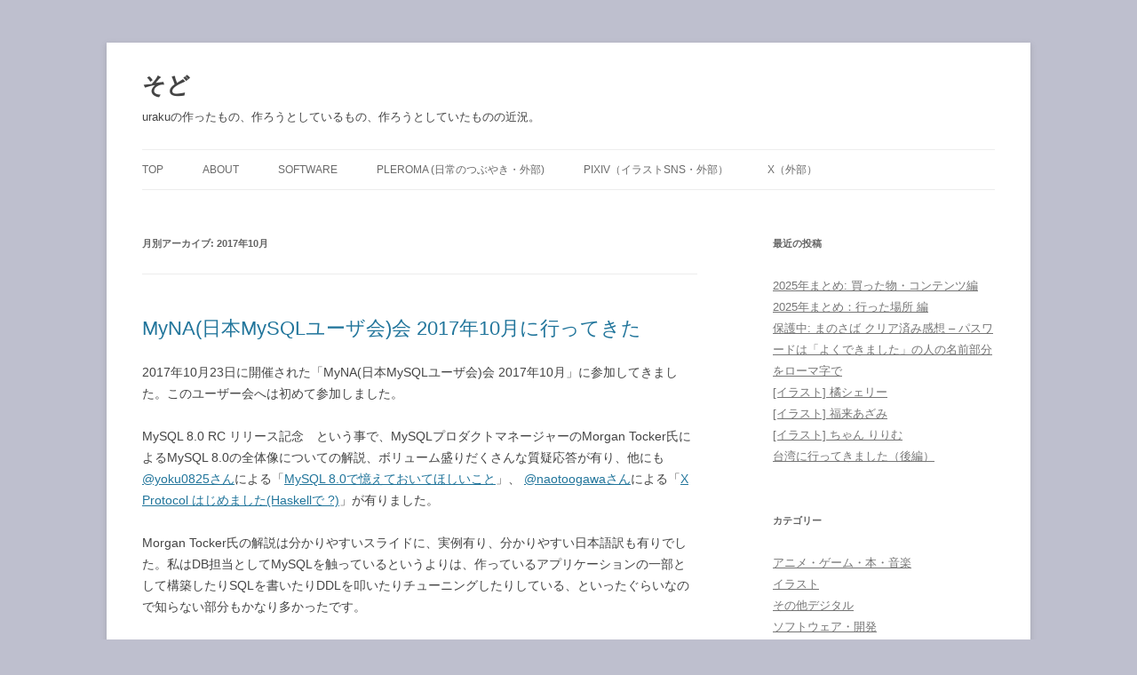

--- FILE ---
content_type: text/html; charset=UTF-8
request_url: https://www.sodo-shed.com/archives/date/2017/10
body_size: 18898
content:
<!DOCTYPE html>
<html lang="ja">
<head>
<meta charset="UTF-8" />
<meta name="viewport" content="width=device-width, initial-scale=1.0" />
<title>10月 | 2017 | そど</title>
<link rel="profile" href="https://gmpg.org/xfn/11" />
<link rel="pingback" href="https://www.sodo-shed.com/xmlrpc.php">
<meta name='robots' content='max-image-preview:large' />
<link rel='dns-prefetch' href='//www.sodo-shed.com' />
<link rel='dns-prefetch' href='//platform-api.sharethis.com' />
<link rel="alternate" type="application/rss+xml" title="そど &raquo; フィード" href="https://www.sodo-shed.com/feed" />
<link rel="alternate" type="application/rss+xml" title="そど &raquo; コメントフィード" href="https://www.sodo-shed.com/comments/feed" />
<style id='wp-img-auto-sizes-contain-inline-css' type='text/css'>
img:is([sizes=auto i],[sizes^="auto," i]){contain-intrinsic-size:3000px 1500px}
/*# sourceURL=wp-img-auto-sizes-contain-inline-css */
</style>
<style id='wp-emoji-styles-inline-css' type='text/css'>

	img.wp-smiley, img.emoji {
		display: inline !important;
		border: none !important;
		box-shadow: none !important;
		height: 1em !important;
		width: 1em !important;
		margin: 0 0.07em !important;
		vertical-align: -0.1em !important;
		background: none !important;
		padding: 0 !important;
	}
/*# sourceURL=wp-emoji-styles-inline-css */
</style>
<link rel='stylesheet' id='wp-block-library-css' href='https://www.sodo-shed.com/wp-includes/css/dist/block-library/style.min.css?ver=6.9' type='text/css' media='all' />
<style id='global-styles-inline-css' type='text/css'>
:root{--wp--preset--aspect-ratio--square: 1;--wp--preset--aspect-ratio--4-3: 4/3;--wp--preset--aspect-ratio--3-4: 3/4;--wp--preset--aspect-ratio--3-2: 3/2;--wp--preset--aspect-ratio--2-3: 2/3;--wp--preset--aspect-ratio--16-9: 16/9;--wp--preset--aspect-ratio--9-16: 9/16;--wp--preset--color--black: #000000;--wp--preset--color--cyan-bluish-gray: #abb8c3;--wp--preset--color--white: #fff;--wp--preset--color--pale-pink: #f78da7;--wp--preset--color--vivid-red: #cf2e2e;--wp--preset--color--luminous-vivid-orange: #ff6900;--wp--preset--color--luminous-vivid-amber: #fcb900;--wp--preset--color--light-green-cyan: #7bdcb5;--wp--preset--color--vivid-green-cyan: #00d084;--wp--preset--color--pale-cyan-blue: #8ed1fc;--wp--preset--color--vivid-cyan-blue: #0693e3;--wp--preset--color--vivid-purple: #9b51e0;--wp--preset--color--blue: #21759b;--wp--preset--color--dark-gray: #444;--wp--preset--color--medium-gray: #9f9f9f;--wp--preset--color--light-gray: #e6e6e6;--wp--preset--gradient--vivid-cyan-blue-to-vivid-purple: linear-gradient(135deg,rgb(6,147,227) 0%,rgb(155,81,224) 100%);--wp--preset--gradient--light-green-cyan-to-vivid-green-cyan: linear-gradient(135deg,rgb(122,220,180) 0%,rgb(0,208,130) 100%);--wp--preset--gradient--luminous-vivid-amber-to-luminous-vivid-orange: linear-gradient(135deg,rgb(252,185,0) 0%,rgb(255,105,0) 100%);--wp--preset--gradient--luminous-vivid-orange-to-vivid-red: linear-gradient(135deg,rgb(255,105,0) 0%,rgb(207,46,46) 100%);--wp--preset--gradient--very-light-gray-to-cyan-bluish-gray: linear-gradient(135deg,rgb(238,238,238) 0%,rgb(169,184,195) 100%);--wp--preset--gradient--cool-to-warm-spectrum: linear-gradient(135deg,rgb(74,234,220) 0%,rgb(151,120,209) 20%,rgb(207,42,186) 40%,rgb(238,44,130) 60%,rgb(251,105,98) 80%,rgb(254,248,76) 100%);--wp--preset--gradient--blush-light-purple: linear-gradient(135deg,rgb(255,206,236) 0%,rgb(152,150,240) 100%);--wp--preset--gradient--blush-bordeaux: linear-gradient(135deg,rgb(254,205,165) 0%,rgb(254,45,45) 50%,rgb(107,0,62) 100%);--wp--preset--gradient--luminous-dusk: linear-gradient(135deg,rgb(255,203,112) 0%,rgb(199,81,192) 50%,rgb(65,88,208) 100%);--wp--preset--gradient--pale-ocean: linear-gradient(135deg,rgb(255,245,203) 0%,rgb(182,227,212) 50%,rgb(51,167,181) 100%);--wp--preset--gradient--electric-grass: linear-gradient(135deg,rgb(202,248,128) 0%,rgb(113,206,126) 100%);--wp--preset--gradient--midnight: linear-gradient(135deg,rgb(2,3,129) 0%,rgb(40,116,252) 100%);--wp--preset--font-size--small: 13px;--wp--preset--font-size--medium: 20px;--wp--preset--font-size--large: 36px;--wp--preset--font-size--x-large: 42px;--wp--preset--spacing--20: 0.44rem;--wp--preset--spacing--30: 0.67rem;--wp--preset--spacing--40: 1rem;--wp--preset--spacing--50: 1.5rem;--wp--preset--spacing--60: 2.25rem;--wp--preset--spacing--70: 3.38rem;--wp--preset--spacing--80: 5.06rem;--wp--preset--shadow--natural: 6px 6px 9px rgba(0, 0, 0, 0.2);--wp--preset--shadow--deep: 12px 12px 50px rgba(0, 0, 0, 0.4);--wp--preset--shadow--sharp: 6px 6px 0px rgba(0, 0, 0, 0.2);--wp--preset--shadow--outlined: 6px 6px 0px -3px rgb(255, 255, 255), 6px 6px rgb(0, 0, 0);--wp--preset--shadow--crisp: 6px 6px 0px rgb(0, 0, 0);}:where(.is-layout-flex){gap: 0.5em;}:where(.is-layout-grid){gap: 0.5em;}body .is-layout-flex{display: flex;}.is-layout-flex{flex-wrap: wrap;align-items: center;}.is-layout-flex > :is(*, div){margin: 0;}body .is-layout-grid{display: grid;}.is-layout-grid > :is(*, div){margin: 0;}:where(.wp-block-columns.is-layout-flex){gap: 2em;}:where(.wp-block-columns.is-layout-grid){gap: 2em;}:where(.wp-block-post-template.is-layout-flex){gap: 1.25em;}:where(.wp-block-post-template.is-layout-grid){gap: 1.25em;}.has-black-color{color: var(--wp--preset--color--black) !important;}.has-cyan-bluish-gray-color{color: var(--wp--preset--color--cyan-bluish-gray) !important;}.has-white-color{color: var(--wp--preset--color--white) !important;}.has-pale-pink-color{color: var(--wp--preset--color--pale-pink) !important;}.has-vivid-red-color{color: var(--wp--preset--color--vivid-red) !important;}.has-luminous-vivid-orange-color{color: var(--wp--preset--color--luminous-vivid-orange) !important;}.has-luminous-vivid-amber-color{color: var(--wp--preset--color--luminous-vivid-amber) !important;}.has-light-green-cyan-color{color: var(--wp--preset--color--light-green-cyan) !important;}.has-vivid-green-cyan-color{color: var(--wp--preset--color--vivid-green-cyan) !important;}.has-pale-cyan-blue-color{color: var(--wp--preset--color--pale-cyan-blue) !important;}.has-vivid-cyan-blue-color{color: var(--wp--preset--color--vivid-cyan-blue) !important;}.has-vivid-purple-color{color: var(--wp--preset--color--vivid-purple) !important;}.has-black-background-color{background-color: var(--wp--preset--color--black) !important;}.has-cyan-bluish-gray-background-color{background-color: var(--wp--preset--color--cyan-bluish-gray) !important;}.has-white-background-color{background-color: var(--wp--preset--color--white) !important;}.has-pale-pink-background-color{background-color: var(--wp--preset--color--pale-pink) !important;}.has-vivid-red-background-color{background-color: var(--wp--preset--color--vivid-red) !important;}.has-luminous-vivid-orange-background-color{background-color: var(--wp--preset--color--luminous-vivid-orange) !important;}.has-luminous-vivid-amber-background-color{background-color: var(--wp--preset--color--luminous-vivid-amber) !important;}.has-light-green-cyan-background-color{background-color: var(--wp--preset--color--light-green-cyan) !important;}.has-vivid-green-cyan-background-color{background-color: var(--wp--preset--color--vivid-green-cyan) !important;}.has-pale-cyan-blue-background-color{background-color: var(--wp--preset--color--pale-cyan-blue) !important;}.has-vivid-cyan-blue-background-color{background-color: var(--wp--preset--color--vivid-cyan-blue) !important;}.has-vivid-purple-background-color{background-color: var(--wp--preset--color--vivid-purple) !important;}.has-black-border-color{border-color: var(--wp--preset--color--black) !important;}.has-cyan-bluish-gray-border-color{border-color: var(--wp--preset--color--cyan-bluish-gray) !important;}.has-white-border-color{border-color: var(--wp--preset--color--white) !important;}.has-pale-pink-border-color{border-color: var(--wp--preset--color--pale-pink) !important;}.has-vivid-red-border-color{border-color: var(--wp--preset--color--vivid-red) !important;}.has-luminous-vivid-orange-border-color{border-color: var(--wp--preset--color--luminous-vivid-orange) !important;}.has-luminous-vivid-amber-border-color{border-color: var(--wp--preset--color--luminous-vivid-amber) !important;}.has-light-green-cyan-border-color{border-color: var(--wp--preset--color--light-green-cyan) !important;}.has-vivid-green-cyan-border-color{border-color: var(--wp--preset--color--vivid-green-cyan) !important;}.has-pale-cyan-blue-border-color{border-color: var(--wp--preset--color--pale-cyan-blue) !important;}.has-vivid-cyan-blue-border-color{border-color: var(--wp--preset--color--vivid-cyan-blue) !important;}.has-vivid-purple-border-color{border-color: var(--wp--preset--color--vivid-purple) !important;}.has-vivid-cyan-blue-to-vivid-purple-gradient-background{background: var(--wp--preset--gradient--vivid-cyan-blue-to-vivid-purple) !important;}.has-light-green-cyan-to-vivid-green-cyan-gradient-background{background: var(--wp--preset--gradient--light-green-cyan-to-vivid-green-cyan) !important;}.has-luminous-vivid-amber-to-luminous-vivid-orange-gradient-background{background: var(--wp--preset--gradient--luminous-vivid-amber-to-luminous-vivid-orange) !important;}.has-luminous-vivid-orange-to-vivid-red-gradient-background{background: var(--wp--preset--gradient--luminous-vivid-orange-to-vivid-red) !important;}.has-very-light-gray-to-cyan-bluish-gray-gradient-background{background: var(--wp--preset--gradient--very-light-gray-to-cyan-bluish-gray) !important;}.has-cool-to-warm-spectrum-gradient-background{background: var(--wp--preset--gradient--cool-to-warm-spectrum) !important;}.has-blush-light-purple-gradient-background{background: var(--wp--preset--gradient--blush-light-purple) !important;}.has-blush-bordeaux-gradient-background{background: var(--wp--preset--gradient--blush-bordeaux) !important;}.has-luminous-dusk-gradient-background{background: var(--wp--preset--gradient--luminous-dusk) !important;}.has-pale-ocean-gradient-background{background: var(--wp--preset--gradient--pale-ocean) !important;}.has-electric-grass-gradient-background{background: var(--wp--preset--gradient--electric-grass) !important;}.has-midnight-gradient-background{background: var(--wp--preset--gradient--midnight) !important;}.has-small-font-size{font-size: var(--wp--preset--font-size--small) !important;}.has-medium-font-size{font-size: var(--wp--preset--font-size--medium) !important;}.has-large-font-size{font-size: var(--wp--preset--font-size--large) !important;}.has-x-large-font-size{font-size: var(--wp--preset--font-size--x-large) !important;}
/*# sourceURL=global-styles-inline-css */
</style>

<style id='classic-theme-styles-inline-css' type='text/css'>
/*! This file is auto-generated */
.wp-block-button__link{color:#fff;background-color:#32373c;border-radius:9999px;box-shadow:none;text-decoration:none;padding:calc(.667em + 2px) calc(1.333em + 2px);font-size:1.125em}.wp-block-file__button{background:#32373c;color:#fff;text-decoration:none}
/*# sourceURL=/wp-includes/css/classic-themes.min.css */
</style>
<link rel='stylesheet' id='fancybox-for-wp-css' href='https://www.sodo-shed.com/wp-content/plugins/fancybox-for-wordpress/assets/css/fancybox.css?ver=1.3.4' type='text/css' media='all' />
<link rel='stylesheet' id='twentytwelve-style-css' href='https://www.sodo-shed.com/wp-content/themes/twentytwelve/style.css?ver=20251202' type='text/css' media='all' />
<link rel='stylesheet' id='twentytwelve-block-style-css' href='https://www.sodo-shed.com/wp-content/themes/twentytwelve/css/blocks.css?ver=20251031' type='text/css' media='all' />
<script type="text/javascript" src="https://www.sodo-shed.com/wp-includes/js/jquery/jquery.min.js?ver=3.7.1" id="jquery-core-js"></script>
<script type="text/javascript" src="https://www.sodo-shed.com/wp-includes/js/jquery/jquery-migrate.min.js?ver=3.4.1" id="jquery-migrate-js"></script>
<script type="text/javascript" src="https://www.sodo-shed.com/wp-content/plugins/fancybox-for-wordpress/assets/js/purify.min.js?ver=1.3.4" id="purify-js"></script>
<script type="text/javascript" src="https://www.sodo-shed.com/wp-content/plugins/fancybox-for-wordpress/assets/js/jquery.fancybox.js?ver=1.3.4" id="fancybox-for-wp-js"></script>
<script type="text/javascript" src="//platform-api.sharethis.com/js/sharethis.js?ver=8.5.3#property=637e35cb11a99d0012452ce6&amp;product=gdpr-compliance-tool-v2&amp;source=simple-share-buttons-adder-wordpress" id="simple-share-buttons-adder-mu-js"></script>
<script type="text/javascript" src="https://www.sodo-shed.com/wp-content/themes/twentytwelve/js/navigation.js?ver=20250303" id="twentytwelve-navigation-js" defer="defer" data-wp-strategy="defer"></script>
<link rel="https://api.w.org/" href="https://www.sodo-shed.com/wp-json/" /><link rel="EditURI" type="application/rsd+xml" title="RSD" href="https://www.sodo-shed.com/xmlrpc.php?rsd" />
<meta name="generator" content="WordPress 6.9" />

<!-- Fancybox for WordPress v3.3.7 -->
<style type="text/css">
	.fancybox-slide--image .fancybox-content{background-color: #222222}div.fancybox-caption{display:none !important;}
	
	img.fancybox-image{border-width:10px;border-color:#222222;border-style:solid;}
	div.fancybox-bg{background-color:rgba(34,34,34,0.7);opacity:1 !important;}div.fancybox-content{border-color:#222222}
	div#fancybox-title{background-color:#222222}
	div.fancybox-content{background-color:#222222}
	div#fancybox-title-inside{color:#cccccc}
	
	
	
	div.fancybox-caption p.caption-title{display:inline-block}
	div.fancybox-caption p.caption-title{font-size:14px}
	div.fancybox-caption p.caption-title{color:#cccccc}
	div.fancybox-caption {color:#cccccc}div.fancybox-caption p.caption-title {background:#fff; width:auto;padding:10px 30px;}div.fancybox-content p.caption-title{color:#cccccc;margin: 0;padding: 5px 0;}body.fancybox-active .fancybox-container .fancybox-stage .fancybox-content .fancybox-close-small{display:block;}
</style><script type="text/javascript">
	jQuery(function () {

		var mobileOnly = false;
		
		if (mobileOnly) {
			return;
		}

		jQuery.fn.getTitle = function () { // Copy the title of every IMG tag and add it to its parent A so that fancybox can show titles
			var arr = jQuery("a[data-fancybox]");jQuery.each(arr, function() {var title = jQuery(this).children("img").attr("title") || '';var figCaptionHtml = jQuery(this).next("figcaption").html() || '';var processedCaption = figCaptionHtml;if (figCaptionHtml.length && typeof DOMPurify === 'function') {processedCaption = DOMPurify.sanitize(figCaptionHtml, {USE_PROFILES: {html: true}});} else if (figCaptionHtml.length) {processedCaption = jQuery("<div>").text(figCaptionHtml).html();}var newTitle = title;if (processedCaption.length) {newTitle = title.length ? title + " " + processedCaption : processedCaption;}if (newTitle.length) {jQuery(this).attr("title", newTitle);}});		}

		// Supported file extensions

				var thumbnails = jQuery("a:has(img)").not(".nolightbox").not('.envira-gallery-link').not('.ngg-simplelightbox').filter(function () {
			return /\.(jpe?g|png|gif|mp4|webp|bmp|pdf)(\?[^/]*)*$/i.test(jQuery(this).attr('href'))
		});
		

		// Add data-type iframe for links that are not images or videos.
		var iframeLinks = jQuery('.fancyboxforwp').filter(function () {
			return !/\.(jpe?g|png|gif|mp4|webp|bmp|pdf)(\?[^/]*)*$/i.test(jQuery(this).attr('href'))
		}).filter(function () {
			return !/vimeo|youtube/i.test(jQuery(this).attr('href'))
		});
		iframeLinks.attr({"data-type": "iframe"}).getTitle();

				// Gallery All
		thumbnails.addClass("fancyboxforwp").attr("data-fancybox", "gallery").getTitle();
		iframeLinks.attr({"data-fancybox": "gallery"}).getTitle();

		// Gallery type NONE
		
		// Call fancybox and apply it on any link with a rel atribute that starts with "fancybox", with the options set on the admin panel
		jQuery("a.fancyboxforwp").fancyboxforwp({
			loop: false,
			smallBtn: true,
			zoomOpacity: "auto",
			animationEffect: "fade",
			animationDuration: 500,
			transitionEffect: "fade",
			transitionDuration: "300",
			overlayShow: true,
			overlayOpacity: "0.7",
			titleShow: true,
			titlePosition: "inside",
			keyboard: true,
			showCloseButton: true,
			arrows: true,
			clickContent:false,
			clickSlide: "close",
			mobile: {
				clickContent: function (current, event) {
					return current.type === "image" ? "toggleControls" : false;
				},
				clickSlide: function (current, event) {
					return current.type === "image" ? "close" : "close";
				},
			},
			wheel: false,
			toolbar: true,
			preventCaptionOverlap: true,
			onInit: function() { },			onDeactivate
	: function() { },		beforeClose: function() { },			afterShow: function(instance) { jQuery( ".fancybox-image" ).on("click", function( ){ ( instance.isScaledDown() ) ? instance.scaleToActual() : instance.scaleToFit() }) },				afterClose: function() { },					caption : function( instance, item ) {var title = "";if("undefined" != typeof jQuery(this).context ){var title = jQuery(this).context.title;} else { var title = ("undefined" != typeof jQuery(this).attr("title")) ? jQuery(this).attr("title") : false;}var caption = jQuery(this).data('caption') || '';if ( item.type === 'image' && title.length ) {caption = (caption.length ? caption + '<br />' : '') + '<p class="caption-title">'+jQuery("<div>").text(title).html()+'</p>' ;}if (typeof DOMPurify === "function" && caption.length) { return DOMPurify.sanitize(caption, {USE_PROFILES: {html: true}}); } else { return jQuery("<div>").text(caption).html(); }},
		afterLoad : function( instance, current ) {var captionContent = current.opts.caption || '';var sanitizedCaptionString = '';if (typeof DOMPurify === 'function' && captionContent.length) {sanitizedCaptionString = DOMPurify.sanitize(captionContent, {USE_PROFILES: {html: true}});} else if (captionContent.length) { sanitizedCaptionString = jQuery("<div>").text(captionContent).html();}if (sanitizedCaptionString.length) { current.$content.append(jQuery('<div class=\"fancybox-custom-caption inside-caption\" style=\" position: absolute;left:0;right:0;color:#000;margin:0 auto;bottom:0;text-align:center;background-color:#222222 \"></div>').html(sanitizedCaptionString)); }},
			})
		;

			})
</script>
<!-- END Fancybox for WordPress -->
<!-- Favicon Rotator -->
<link rel="shortcut icon" href="https://www.sodo-shed.com/wp-content/uploads/2013/07/favicon.ico" />
<!-- End Favicon Rotator -->
	<style type="text/css" id="twentytwelve-header-css">
			.site-header h1 a,
		.site-header h2 {
			color: #444;
		}
		</style>
	<style type="text/css" id="custom-background-css">
body.custom-background { background-color: #bebfce; }
</style>
	</head>

<body class="archive date custom-background wp-embed-responsive wp-theme-twentytwelve single-author">
<div id="page" class="hfeed site">
	<a class="screen-reader-text skip-link" href="#content">コンテンツへスキップ</a>
	<header id="masthead" class="site-header">
		<hgroup>
							<h1 class="site-title"><a href="https://www.sodo-shed.com/" rel="home" >そど</a></h1>
								<h2 class="site-description">urakuの作ったもの、作ろうとしているもの、作ろうとしていたものの近況。</h2>
					</hgroup>

		<nav id="site-navigation" class="main-navigation">
			<button class="menu-toggle">メニュー</button>
			<div class="menu-menu-container"><ul id="menu-menu" class="nav-menu"><li id="menu-item-181" class="menu-item menu-item-type-custom menu-item-object-custom menu-item-181"><a href="/">Top</a></li>
<li id="menu-item-221" class="menu-item menu-item-type-post_type menu-item-object-page menu-item-221"><a href="https://www.sodo-shed.com/about">About</a></li>
<li id="menu-item-151" class="menu-item menu-item-type-post_type menu-item-object-page menu-item-151"><a href="https://www.sodo-shed.com/software">Software</a></li>
<li id="menu-item-14944" class="menu-item menu-item-type-custom menu-item-object-custom menu-item-14944"><a href="https://roma.sodo-shed.com/users/uraku">Pleroma (日常のつぶやき・外部)</a></li>
<li id="menu-item-31" class="menu-item menu-item-type-custom menu-item-object-custom menu-item-31"><a href="http://www.pixiv.net/member.php?id=137450">Pixiv（イラストSNS・外部）</a></li>
<li id="menu-item-41" class="menu-item menu-item-type-custom menu-item-object-custom menu-item-41"><a href="https://twitter.com/lf_ur_">X（外部）</a></li>
</ul></div>		</nav><!-- #site-navigation -->

			</header><!-- #masthead -->

	<div id="main" class="wrapper">

	<section id="primary" class="site-content">
		<div id="content" role="main">

					<header class="archive-header">
				<h1 class="archive-title">
				月別アーカイブ: <span>2017年10月</span>				</h1>
			</header><!-- .archive-header -->

			
	<article id="post-12082" class="post-12082 post type-post status-publish format-standard hentry category-software tag-mysql tag-1343 tag-1341">
				<header class="entry-header">
			
						<h1 class="entry-title">
				<a href="https://www.sodo-shed.com/archives/12082" rel="bookmark">MyNA(日本MySQLユーザ会)会 2017年10月に行ってきた</a>
			</h1>
								</header><!-- .entry-header -->

				<div class="entry-content">
			<p>2017年10月23日に開催された「MyNA(日本MySQLユーザ会)会 2017年10月」に参加してきました。このユーザー会へは初めて参加しました。</p>
<p>MySQL 8.0 RC リリース記念　という事で、MySQLプロダクトマネージャーのMorgan Tocker氏によるMySQL 8.0の全体像についての解説、ボリューム盛りだくさんな質疑応答が有り、他にも<a href="https://twitter.com/yoku0825" target="_blank" rel="nofollow noopener">@yoku0825さん</a>による「<a href="https://www.slideshare.net/yoku0825/mysql-80/1" target="_blank" rel="nofollow noopener">MySQL 8.0で憶えておいてほしいこと</a>」、 <a href="https://twitter.com/naotoogawa" target="_blank" rel="nofollow noopener">@naotoogawaさん</a>による「<a href="https://github.com/naoto-ogawa/h-xproto-mysql/blob/master/doc/xprotocol_haskell_slides.pdf" target="_blank" rel="nofollow noopener">X Protocol はじめました(Haskellで ?)</a>」が有りました。</p>
<p>Morgan Tocker氏の解説は分かりやすいスライドに、実例有り、分かりやすい日本語訳も有りでした。私はDB担当としてMySQLを触っているというよりは、作っているアプリケーションの一部として構築したりSQLを書いたりDDLを叩いたりチューニングしたりしている、といったぐらいなので知らない部分もかなり多かったです。</p>
<p>With句（CTE）、ウィンドウ関数導入、JSON関連対応の強化だけでなく、Unicodeへの対応強化とマルチバイトの高速化（デフォルトがutf8mb4になるだけじゃない）、GISの標準準拠（OpenGIS）の進展、ロックを制御する構文 SKIP LOCKEDなどなど。</p>
<p>MySQLは基本的に新しくなるほど高速化を続けていますが、マルチバイトで高速化しているというのはそれだけでもうメリットが大きそうで嬉しいですね。パフォーマンス面は5.7で主に読み込みが強化されましたが、8.0では書き込みも高速化されているようです。</p>
<p>質疑応答は「sli.do」というサービスを使って質問を募り回答するという形式。他の人の質問に対して投票をする事ができるのが面白く、票を多く集めた質問から聴いていくといった事が出来るのはなかなか新しいです。</p>
<p>質疑応答は本当にボリューミーかつ深い質問も多く、私にはもう分からないレベルの物もちょくちょく有りましたが、刺激的でした。印象に残っているのは「（Oracleの）MySQLへの投資は良い意味で変わっていない」という言葉、OracleをMySQLのアップデート先とも考えておらず、別のユーザー層が有り、それぞれ大切にしていくというようなニュアンスだったと思います。この部分は正直な所ちょっと意外でもありました。</p>
<p>また、どこまでスケールするかという質問では、正直な所分からないが(CPU以上に)IO周りの最適化が大切になってくる、との事でした。intelのOptaneなど、今までのSSDとも少し違う新ジャンルのストレージ技術によってDBの世界もどんどん変わっていくのでしょう。</p>
<p>サポート面では、8年間サポートを続けるために、3つのGAが保守中として残るような感じ？にしているなど、MariaDBとの方針の違いとしての話題も有りました。</p>
<p>各種パラーメータを自動で調整してくれるようになる innodb-dedicated-server は本番環境向きであり、開発環境には向かないというのも個人的にはちょっと意外でした。</p>
<p>他にも本当に様々な話題が有り、オフレコ扱いであるような部分も有り、貴重なお話でした。</p>
<p>「MySQL 8.0で憶えておいてほしいこと」ではおなじみとなった「ハハ=パパ問題」や微妙なデフォルトcollationだけでなく、MySQL 8.0で結構な数の予約語が増えている点での盛り上がりが有りました。&#8221;path&#8221;など、既存のアプリケーションで使ってそうな物も有り、注意点として大きそうです。</p>
<p>MySQL :: MySQL 8.0 Reference Manual :: 9.3 Keywords and Reserved Words<br />
<a href="https://dev.mysql.com/doc/refman/8.0/en/keywords.html">https://dev.mysql.com/doc/refman/8.0/en/keywords.html</a></p>
<p>例えばPHPだと各種フレームワークやライブラリのクエリビルダを使っているとこの辺はカラム名もエスケープしてくれていたりしますが、こういう時に助かるんですね。生のSQLを書いている箇所は見直そうと思います。</p>
<p>XProtcolを実装したセッションでは、名前と存在は知っている程度のXProtcolの中身がどうなっているのか、実際に実装するためにはどのファイルを参照すればいいのか、メタデータの扱い等、これもまたなかなか聴けない話題でした。</p>
<p>プロトコルを実装するためにはやぱりパケットの中身をみたりなど、低レイヤーの知識も必要になってくるのですね。言語によって実装に違いがあったりなどもするようで、罠も多そうな印象でした。</p>
<p>初MyNA会は、私のような雰囲気でDBを保守・チューニングしている人にはレベルが高い部分も多々ありましたが、全体として分かりやすく出来ていて、知らなかった事、ここでしか聴けなかったであろう話盛りだくさんでとても良かったです。既存のまだ残っている5.6を5.7に移行しつつ、MySQL 8.0の良い所活用していきたいです。</p>
<p>ーーーー</p>
<p>また、ここ2か月間、いくつかのジャンルのカンファレンス(セッション)や会に出てみて、どのジャンルでもやっぱり「出来る」人のレベルは普通の人とは全然違うなと改めて感じました。</p>
<p>自分自身は、特に何の高レベルでもなく、Bootstrapを導入してちょっとCSSをカスケードして調整する程度のHTML/CSSであったり、ググりながらJavaScritpでPOST送信・結果取得のような事をしてみたり、PHPでがりがりバックエンドの処理、SQL、バリデーション、DB CRUDを書いたり（でも本格的なオブジェクト指向、ドメイン志向設計には未だ弱い）、LinuxやDBのセットアップ、チューニングだったり（トラブル時の対処は本職のサーバーエンジニアには及ばない）、AWS上の各種ネットワークやRDS、LB、WAFを設定したり、Zabbixでのモニタリングをいじっていたり、どれについても薄いレベルでしか触っていない現状。今後どこに行っても新人レベル（吸収力で言えば新人以下）でしょう。やはり何かしらに絞って掘り下げていく（=環境も変える）べきなのだろうか……。だからと言ってどれにしようかというと。</p>
					</div><!-- .entry-content -->
		
		<footer class="entry-meta">
			カテゴリー: <a href="https://www.sodo-shed.com/archives/category/software" rel="category tag">ソフトウェア・開発</a> | タグ: <a href="https://www.sodo-shed.com/archives/tag/mysql" rel="tag">MySQL</a>、<a href="https://www.sodo-shed.com/archives/tag/%e3%83%a6%e3%83%bc%e3%82%b6%e3%83%bc%e4%bc%9a" rel="tag">ユーザー会</a>、<a href="https://www.sodo-shed.com/archives/tag/%e6%84%9f%e6%83%b3" rel="tag">感想</a> | 投稿日: <a href="https://www.sodo-shed.com/archives/12082" title="20:22" rel="bookmark"><time class="entry-date" datetime="2017-10-29T20:22:01+09:00">2017年10月29日</time></a> | <span class="by-author">投稿者: <span class="author vcard"><a class="url fn n" href="https://www.sodo-shed.com/archives/author/uraku" title="uraku の投稿をすべて表示" rel="author">uraku</a></span></span>								</footer><!-- .entry-meta -->
	</article><!-- #post -->

	<article id="post-12075" class="post-12075 post type-post status-publish format-standard hentry category-software tag-php tag-web tag-1342 tag-1341">
				<header class="entry-header">
			
						<h1 class="entry-title">
				<a href="https://www.sodo-shed.com/archives/12075" rel="bookmark">PHPカンファレンス2017に行ってきた</a>
			</h1>
								</header><!-- .entry-header -->

				<div class="entry-content">
			<p>2017年10月8日に大田区産業プラザPIO 日本PHPユーザ会によるPHPカンファレンス2017に参加してきました。このカンファレンスは数年ほど一般参加させていただいております。</p>
<p>今回は某ライブのDay2公演と日程が被っており、前日にDay1公演だけ観てくるつもりだったのですが、体調を盛大に崩し参加できず……。この日もまだ病んだ状態でした。</p>
<p>行く途中でmeijiの「速攻元気」というゼリー飲料を買って飲んだのですが、これ、成分的にはカフェインの無いエナドリなんじゃないの？という代物で、カロリーは控えめ。病んでいる時にはなかなか効果があるんじゃないかと思います。</p>
<p>※以下登壇者名について敬称略</p>
<p>基調講演は見られなかったのですが、今回は「チャレンジ」がテーマのようです。パンフレットの表紙にも「challenge!」と書かれています。今回はDocker関連のカンファレンスが3つも有りました。私は「開発環境をDockerにしてみませんか？ necomori LLC 高橋邦彦(kunit)」を拝聴しました。</p>
<p>開発者間で統一する為の開発環境というと最近はVagrantが一般的ですが、Dockerにしてみるのもいいのでは？という話題でした。vagrant+ansibleの環境は意外と壊れる問題、バージョン間の差異が出やすいなどが理由でした。Dockerの基本的な事からの説明、設定ファイルそれぞれの意味などが丁寧に説明されました。私は実際にDockerを使った事は1度もないため、docker-composeなどワードとしては知っているが具体的にどういう物なのか知らないレベルの人に助かるセッションでした。Docker上のポートと親ホストではポートが変換される事など知らない事も有りました。</p>
<p>他にはレガシーシステムをどう今時に近いものへ持って行くか、という話題も多かった気がします。「PHP Version UpとAWSへの移行　グリー株式会社 吉本 将宣」では、アプリケーション間のRequireすらあるような闇の深い環境をどう改善していったかという話でした。</p>
<p>レガシーと言ってもどこかで意を決してやらなければいけない。始めた後は少人数によるプロトタイピング、先に共通コードの完成を目指す、そこでの問題の先取り、開発環境の統一など、やる事をやっていき、「PDCAを普通に回した」「円滑なコミュニケーション」と言った説明からも有るように、体制・計画としてしっかりやって行く事が大事なのだなと思いました。</p>
<p>セッションとしては「それらに取り組み移行が出来た事が組織としての財産になった」「お互いのシステムへの相互理解、組織を越えたチームワークが得られた」というニュアンスのまとめになっており、それらが出来れば組織としても参加した個人としても強いだろうなという印象でした。</p>
<p>「運用、追加開発しづらいPHPアプリケーションに未来を与える方法 　株式会社VOYAGE GROUP リードエンジニア 田中 改」では、実際に移行をするうえでどんなテクニックが用いられたか踏み込んだ話も有りました。モニタリングを入れる事でアプリケーションの改善点がわかる、AWSのALBを使ったパスベースルーティングを用いる事で、実装が終わった新ロジックから切り替えて行く事が出来るなどのお話が有りました。</p>
<p>AWSのALBは私自身も業務上活用していますが、アプリケーションの改修・移行に用いるというのは初めて聞く用法で面白かったです。アプリケーション全体を切り替えないので徐々に切り替えが行える、問題があった時は切り戻しが楽というのは有効度が高そうです。ただしセッション管理には気を付ける必要があります。</p>
<p>最後のライトニングトークも毎回面白いですが、@MiracleTShirt09による「MDD（筋肉駆動開発」では、強いプログラマになる為に必要なのは筋肉であったことが判明したり、他にもユーザー対応を行う上での取り組み、カンファレンスを主宰する側の取り組みの話（ライブ感が凄い）、APIを設計するうえでSwaggerを活用する事でドキュメントとソースの乖離を防ぐ仕組み、イケていないテストデータの話、初めて聞いた「Google Cloud Spanner」の話（既存のRDBとの互換性は無いけどAuroraよりもスケールするRDB(NoNoSQL)みたいな感じなのかな）、PECL拡張を登録するまでの話（WindowsバイナリはPECL側が自動でビルドしてくれていた！）など、今回もなかなか知らない、聴く機会のない内容が多く興味深かったです。</p>
<p>今回はどこかで困っている、辛い、レガシーであるといった部分に「そこで困っているよねぇ」と同意できる話題と、それに対する取り組みの話がちょくちょく有って、そういう意味でも「challenge!」だったんだろうなぁという印象のPHPカンファレンス2017でした。どんなに有名な所でもPHPのバージョンは古かったり、辛い部分が有ったりするのは共通で、そこをどう解決して行けたか、しようとしたかという話はなかなか参考になりました。</p>
<p>今回は懇親会も初めて参加したのですが、懇親会LTもなかなか面白かったです。病み上がりに長丁場だったので途中で抜けましたが、もし次が有ればもっといろんな人に話しかけられたらなぁと、思ったり思わなかったり。</p>
					</div><!-- .entry-content -->
		
		<footer class="entry-meta">
			カテゴリー: <a href="https://www.sodo-shed.com/archives/category/software" rel="category tag">ソフトウェア・開発</a> | タグ: <a href="https://www.sodo-shed.com/archives/tag/php" rel="tag">PHP</a>、<a href="https://www.sodo-shed.com/archives/tag/web" rel="tag">Web</a>、<a href="https://www.sodo-shed.com/archives/tag/%e3%82%ab%e3%83%b3%e3%83%95%e3%82%a1%e3%83%ac%e3%83%b3%e3%82%b9" rel="tag">カンファレンス</a>、<a href="https://www.sodo-shed.com/archives/tag/%e6%84%9f%e6%83%b3" rel="tag">感想</a> | 投稿日: <a href="https://www.sodo-shed.com/archives/12075" title="19:32" rel="bookmark"><time class="entry-date" datetime="2017-10-29T19:32:39+09:00">2017年10月29日</time></a> | <span class="by-author">投稿者: <span class="author vcard"><a class="url fn n" href="https://www.sodo-shed.com/archives/author/uraku" title="uraku の投稿をすべて表示" rel="author">uraku</a></span></span>								</footer><!-- .entry-meta -->
	</article><!-- #post -->

	<article id="post-12068" class="post-12068 post type-post status-publish format-standard hentry category-software tag-html5 tag-web tag-1342 tag-1341">
				<header class="entry-header">
			
						<h1 class="entry-title">
				<a href="https://www.sodo-shed.com/archives/12068" rel="bookmark">HTML5カンファレンス2017に行ってきた</a>
			</h1>
								</header><!-- .entry-header -->

				<div class="entry-content">
			<p>2017年9月24日に東京電機大学で開催されました。Webフロントエンドのカンファレンスは初めての参加でしたが、フロントエンド以外の技術についても多く、Webに関するかなり総合的なカンファレンスでした。</p>
<p>※以下登壇者名について敬称略</p>
<p>基調講演ではインターネット、World Wide Webの現状、Route DNSの運用、基盤のオペレーションをしている人々、インターネットしての未来がどうなっていくのかといった話が有りました。「サービスを提供するされる以上の『インターネット』の本来の有り方」についての話題ですね。最近はいかに(商業的な)サービスを提供するかのような話が多いですが、こういった話を聴ける場というのは中々少ない現状ですのでなかなか良かったです。</p>
<p>セッションの話題として多く感じたのは「Web RTC」。私は「実践 WebRTC ～最新事例と開発ノウハウの紹介～ 仲 裕介 NTTコミュニケーションズ」を拝聴しました。</p>
<p>Web上を介して例えばSkypeのようなビデオチャットなどが実現できるような技術ですが、Web RTCがメインではないセッションでも取り上げられていたりなど、盛り上がりを感じました。新仕様の常としてWebブラウザごとに仕様が違うだけでなく、ユーザーごとのネットワークの様々な構成・スイッチやルータの設定、カメラの機種の違いまで考慮しないといけない世界と、越えなければいけないハードルは多そうです。</p>
<p>Web RTC導入の為に「ある程度」は楽になるマネージドサービスなどは提供されているようですが、それでも問い合わせがあったら調査・対応のような地道な努力が必要なようです。パケットをキャプチャして調べるスキルが求めらる世界です。</p>
<p>また、ブラウザ上で3Dグラフィックスを実現するWebGLのセッション「WebGLの今とこれから ~今のWeb開発でつかうからこそ知っておきたい周辺技術~　石井 翔 東京理科大学」では、ハードウェアの寄りの話も有りました。</p>
<p>Webの話でありながらJPEGを展開してVRAMに載った時のサイズの大小であったり、テクスチャ圧縮の話題が出てくるのが「3D」の世界である事を感じさせます。WebGLは1.0ならかなりサポートが進んでおり、ゲーム以外でも活用が進んでいるとの事です。</p>
<p>他にも、Angularのセッション「これからはじめるAngular laco 株式会社Kaizen Platform」ではこれからAngularを学ぶためには「angular.ioを見る」「ベストプラクティスな構成になっているAngular CLIを使う」と言った事が紹介されていたり、CSSのセッションなどがあったり、幅広い内容でした。</p>
<p>今回初めて参加して、もっとフロントエンド一辺倒なカンファレンスなのかと思っていたけど、インフラ面や社会情勢、ビジネス面まで、Webってそこだけで出来ていないよねという広い内容が有って、バックエンド・インフラもやる身としても結構面白いカンファレンスでした。</p>
					</div><!-- .entry-content -->
		
		<footer class="entry-meta">
			カテゴリー: <a href="https://www.sodo-shed.com/archives/category/software" rel="category tag">ソフトウェア・開発</a> | タグ: <a href="https://www.sodo-shed.com/archives/tag/html5" rel="tag">HTML5</a>、<a href="https://www.sodo-shed.com/archives/tag/web" rel="tag">Web</a>、<a href="https://www.sodo-shed.com/archives/tag/%e3%82%ab%e3%83%b3%e3%83%95%e3%82%a1%e3%83%ac%e3%83%b3%e3%82%b9" rel="tag">カンファレンス</a>、<a href="https://www.sodo-shed.com/archives/tag/%e6%84%9f%e6%83%b3" rel="tag">感想</a> | 投稿日: <a href="https://www.sodo-shed.com/archives/12068" title="18:53" rel="bookmark"><time class="entry-date" datetime="2017-10-29T18:53:21+09:00">2017年10月29日</time></a> | <span class="by-author">投稿者: <span class="author vcard"><a class="url fn n" href="https://www.sodo-shed.com/archives/author/uraku" title="uraku の投稿をすべて表示" rel="author">uraku</a></span></span>								</footer><!-- .entry-meta -->
	</article><!-- #post -->
			<nav id="nav-below" class="navigation">
				<h3 class="assistive-text">投稿ナビゲーション</h3>
									<div class="nav-previous"><a href="https://www.sodo-shed.com/archives/date/2017/10/page/2" ><span class="meta-nav">&larr;</span> 過去の投稿</a></div>
				
							</nav><!-- .navigation -->
			
		
		</div><!-- #content -->
	</section><!-- #primary -->


			<div id="secondary" class="widget-area" role="complementary">
			
		<aside id="recent-posts-2" class="widget widget_recent_entries">
		<h3 class="widget-title">最近の投稿</h3>
		<ul>
											<li>
					<a href="https://www.sodo-shed.com/archives/16032">2025年まとめ: 買った物・コンテンツ編</a>
									</li>
											<li>
					<a href="https://www.sodo-shed.com/archives/15966">2025年まとめ：行った場所 編</a>
									</li>
											<li>
					<a href="https://www.sodo-shed.com/archives/15891">保護中: まのさば クリア済み感想 &#8211; パスワードは「よくできました」の人の名前部分をローマ字で</a>
									</li>
											<li>
					<a href="https://www.sodo-shed.com/archives/15885">[イラスト] 橘シェリー</a>
									</li>
											<li>
					<a href="https://www.sodo-shed.com/archives/15877">[イラスト] 福来あざみ</a>
									</li>
											<li>
					<a href="https://www.sodo-shed.com/archives/15866">[イラスト] ちゃん りりむ</a>
									</li>
											<li>
					<a href="https://www.sodo-shed.com/archives/15788">台湾に行ってきました（後編）</a>
									</li>
					</ul>

		</aside><aside id="categories-2" class="widget widget_categories"><h3 class="widget-title">カテゴリー</h3>
			<ul>
					<li class="cat-item cat-item-1221"><a href="https://www.sodo-shed.com/archives/category/%e3%82%a2%e3%83%8b%e3%83%a1%e3%83%bc%e3%82%b7%e3%83%a7%e3%83%b3">アニメ・ゲーム・本・音楽</a>
</li>
	<li class="cat-item cat-item-21"><a href="https://www.sodo-shed.com/archives/category/illustration">イラスト</a>
</li>
	<li class="cat-item cat-item-451"><a href="https://www.sodo-shed.com/archives/category/digital">その他デジタル</a>
</li>
	<li class="cat-item cat-item-31"><a href="https://www.sodo-shed.com/archives/category/software">ソフトウェア・開発</a>
</li>
	<li class="cat-item cat-item-41"><a href="https://www.sodo-shed.com/archives/category/picture">写真</a>
</li>
	<li class="cat-item cat-item-1"><a href="https://www.sodo-shed.com/archives/category/%e6%9c%aa%e5%88%86%e9%a1%9e">未分類</a>
</li>
			</ul>

			</aside><aside id="archives-2" class="widget widget_archive"><h3 class="widget-title">アーカイブ</h3>		<label class="screen-reader-text" for="archives-dropdown-2">アーカイブ</label>
		<select id="archives-dropdown-2" name="archive-dropdown">
			
			<option value="">月を選択</option>
				<option value='https://www.sodo-shed.com/archives/date/2025/12'> 2025年12月 </option>
	<option value='https://www.sodo-shed.com/archives/date/2025/11'> 2025年11月 </option>
	<option value='https://www.sodo-shed.com/archives/date/2025/10'> 2025年10月 </option>
	<option value='https://www.sodo-shed.com/archives/date/2025/08'> 2025年8月 </option>
	<option value='https://www.sodo-shed.com/archives/date/2025/07'> 2025年7月 </option>
	<option value='https://www.sodo-shed.com/archives/date/2025/05'> 2025年5月 </option>
	<option value='https://www.sodo-shed.com/archives/date/2024/12'> 2024年12月 </option>
	<option value='https://www.sodo-shed.com/archives/date/2024/09'> 2024年9月 </option>
	<option value='https://www.sodo-shed.com/archives/date/2024/08'> 2024年8月 </option>
	<option value='https://www.sodo-shed.com/archives/date/2024/07'> 2024年7月 </option>
	<option value='https://www.sodo-shed.com/archives/date/2024/03'> 2024年3月 </option>
	<option value='https://www.sodo-shed.com/archives/date/2024/01'> 2024年1月 </option>
	<option value='https://www.sodo-shed.com/archives/date/2023/12'> 2023年12月 </option>
	<option value='https://www.sodo-shed.com/archives/date/2023/08'> 2023年8月 </option>
	<option value='https://www.sodo-shed.com/archives/date/2023/07'> 2023年7月 </option>
	<option value='https://www.sodo-shed.com/archives/date/2023/05'> 2023年5月 </option>
	<option value='https://www.sodo-shed.com/archives/date/2023/03'> 2023年3月 </option>
	<option value='https://www.sodo-shed.com/archives/date/2023/02'> 2023年2月 </option>
	<option value='https://www.sodo-shed.com/archives/date/2022/12'> 2022年12月 </option>
	<option value='https://www.sodo-shed.com/archives/date/2022/11'> 2022年11月 </option>
	<option value='https://www.sodo-shed.com/archives/date/2022/09'> 2022年9月 </option>
	<option value='https://www.sodo-shed.com/archives/date/2022/08'> 2022年8月 </option>
	<option value='https://www.sodo-shed.com/archives/date/2022/07'> 2022年7月 </option>
	<option value='https://www.sodo-shed.com/archives/date/2022/06'> 2022年6月 </option>
	<option value='https://www.sodo-shed.com/archives/date/2022/03'> 2022年3月 </option>
	<option value='https://www.sodo-shed.com/archives/date/2022/02'> 2022年2月 </option>
	<option value='https://www.sodo-shed.com/archives/date/2021/12'> 2021年12月 </option>
	<option value='https://www.sodo-shed.com/archives/date/2021/10'> 2021年10月 </option>
	<option value='https://www.sodo-shed.com/archives/date/2021/06'> 2021年6月 </option>
	<option value='https://www.sodo-shed.com/archives/date/2021/05'> 2021年5月 </option>
	<option value='https://www.sodo-shed.com/archives/date/2020/12'> 2020年12月 </option>
	<option value='https://www.sodo-shed.com/archives/date/2020/11'> 2020年11月 </option>
	<option value='https://www.sodo-shed.com/archives/date/2020/07'> 2020年7月 </option>
	<option value='https://www.sodo-shed.com/archives/date/2020/05'> 2020年5月 </option>
	<option value='https://www.sodo-shed.com/archives/date/2020/03'> 2020年3月 </option>
	<option value='https://www.sodo-shed.com/archives/date/2020/01'> 2020年1月 </option>
	<option value='https://www.sodo-shed.com/archives/date/2019/11'> 2019年11月 </option>
	<option value='https://www.sodo-shed.com/archives/date/2019/10'> 2019年10月 </option>
	<option value='https://www.sodo-shed.com/archives/date/2019/09'> 2019年9月 </option>
	<option value='https://www.sodo-shed.com/archives/date/2019/08'> 2019年8月 </option>
	<option value='https://www.sodo-shed.com/archives/date/2019/07'> 2019年7月 </option>
	<option value='https://www.sodo-shed.com/archives/date/2019/06'> 2019年6月 </option>
	<option value='https://www.sodo-shed.com/archives/date/2019/05'> 2019年5月 </option>
	<option value='https://www.sodo-shed.com/archives/date/2019/04'> 2019年4月 </option>
	<option value='https://www.sodo-shed.com/archives/date/2019/03'> 2019年3月 </option>
	<option value='https://www.sodo-shed.com/archives/date/2019/01'> 2019年1月 </option>
	<option value='https://www.sodo-shed.com/archives/date/2018/12'> 2018年12月 </option>
	<option value='https://www.sodo-shed.com/archives/date/2018/10'> 2018年10月 </option>
	<option value='https://www.sodo-shed.com/archives/date/2018/09'> 2018年9月 </option>
	<option value='https://www.sodo-shed.com/archives/date/2018/08'> 2018年8月 </option>
	<option value='https://www.sodo-shed.com/archives/date/2018/07'> 2018年7月 </option>
	<option value='https://www.sodo-shed.com/archives/date/2018/06'> 2018年6月 </option>
	<option value='https://www.sodo-shed.com/archives/date/2018/05'> 2018年5月 </option>
	<option value='https://www.sodo-shed.com/archives/date/2018/04'> 2018年4月 </option>
	<option value='https://www.sodo-shed.com/archives/date/2018/03'> 2018年3月 </option>
	<option value='https://www.sodo-shed.com/archives/date/2018/01'> 2018年1月 </option>
	<option value='https://www.sodo-shed.com/archives/date/2017/12'> 2017年12月 </option>
	<option value='https://www.sodo-shed.com/archives/date/2017/11'> 2017年11月 </option>
	<option value='https://www.sodo-shed.com/archives/date/2017/10' selected='selected'> 2017年10月 </option>
	<option value='https://www.sodo-shed.com/archives/date/2017/09'> 2017年9月 </option>
	<option value='https://www.sodo-shed.com/archives/date/2017/08'> 2017年8月 </option>
	<option value='https://www.sodo-shed.com/archives/date/2017/07'> 2017年7月 </option>
	<option value='https://www.sodo-shed.com/archives/date/2017/05'> 2017年5月 </option>
	<option value='https://www.sodo-shed.com/archives/date/2017/03'> 2017年3月 </option>
	<option value='https://www.sodo-shed.com/archives/date/2016/12'> 2016年12月 </option>
	<option value='https://www.sodo-shed.com/archives/date/2016/10'> 2016年10月 </option>
	<option value='https://www.sodo-shed.com/archives/date/2016/08'> 2016年8月 </option>
	<option value='https://www.sodo-shed.com/archives/date/2016/07'> 2016年7月 </option>
	<option value='https://www.sodo-shed.com/archives/date/2016/06'> 2016年6月 </option>
	<option value='https://www.sodo-shed.com/archives/date/2016/05'> 2016年5月 </option>
	<option value='https://www.sodo-shed.com/archives/date/2016/03'> 2016年3月 </option>
	<option value='https://www.sodo-shed.com/archives/date/2016/02'> 2016年2月 </option>
	<option value='https://www.sodo-shed.com/archives/date/2016/01'> 2016年1月 </option>
	<option value='https://www.sodo-shed.com/archives/date/2015/11'> 2015年11月 </option>
	<option value='https://www.sodo-shed.com/archives/date/2015/10'> 2015年10月 </option>
	<option value='https://www.sodo-shed.com/archives/date/2015/07'> 2015年7月 </option>
	<option value='https://www.sodo-shed.com/archives/date/2015/05'> 2015年5月 </option>
	<option value='https://www.sodo-shed.com/archives/date/2015/01'> 2015年1月 </option>
	<option value='https://www.sodo-shed.com/archives/date/2014/11'> 2014年11月 </option>
	<option value='https://www.sodo-shed.com/archives/date/2014/10'> 2014年10月 </option>
	<option value='https://www.sodo-shed.com/archives/date/2014/09'> 2014年9月 </option>
	<option value='https://www.sodo-shed.com/archives/date/2014/08'> 2014年8月 </option>
	<option value='https://www.sodo-shed.com/archives/date/2014/05'> 2014年5月 </option>
	<option value='https://www.sodo-shed.com/archives/date/2014/04'> 2014年4月 </option>
	<option value='https://www.sodo-shed.com/archives/date/2014/03'> 2014年3月 </option>
	<option value='https://www.sodo-shed.com/archives/date/2014/02'> 2014年2月 </option>
	<option value='https://www.sodo-shed.com/archives/date/2014/01'> 2014年1月 </option>
	<option value='https://www.sodo-shed.com/archives/date/2013/12'> 2013年12月 </option>
	<option value='https://www.sodo-shed.com/archives/date/2013/11'> 2013年11月 </option>
	<option value='https://www.sodo-shed.com/archives/date/2013/10'> 2013年10月 </option>
	<option value='https://www.sodo-shed.com/archives/date/2013/09'> 2013年9月 </option>
	<option value='https://www.sodo-shed.com/archives/date/2013/08'> 2013年8月 </option>
	<option value='https://www.sodo-shed.com/archives/date/2013/07'> 2013年7月 </option>
	<option value='https://www.sodo-shed.com/archives/date/2013/06'> 2013年6月 </option>
	<option value='https://www.sodo-shed.com/archives/date/2013/05'> 2013年5月 </option>
	<option value='https://www.sodo-shed.com/archives/date/2013/03'> 2013年3月 </option>
	<option value='https://www.sodo-shed.com/archives/date/2013/02'> 2013年2月 </option>
	<option value='https://www.sodo-shed.com/archives/date/2013/01'> 2013年1月 </option>
	<option value='https://www.sodo-shed.com/archives/date/2012/12'> 2012年12月 </option>
	<option value='https://www.sodo-shed.com/archives/date/2012/11'> 2012年11月 </option>
	<option value='https://www.sodo-shed.com/archives/date/2012/09'> 2012年9月 </option>
	<option value='https://www.sodo-shed.com/archives/date/2012/07'> 2012年7月 </option>

		</select>

			<script type="text/javascript">
/* <![CDATA[ */

( ( dropdownId ) => {
	const dropdown = document.getElementById( dropdownId );
	function onSelectChange() {
		setTimeout( () => {
			if ( 'escape' === dropdown.dataset.lastkey ) {
				return;
			}
			if ( dropdown.value ) {
				document.location.href = dropdown.value;
			}
		}, 250 );
	}
	function onKeyUp( event ) {
		if ( 'Escape' === event.key ) {
			dropdown.dataset.lastkey = 'escape';
		} else {
			delete dropdown.dataset.lastkey;
		}
	}
	function onClick() {
		delete dropdown.dataset.lastkey;
	}
	dropdown.addEventListener( 'keyup', onKeyUp );
	dropdown.addEventListener( 'click', onClick );
	dropdown.addEventListener( 'change', onSelectChange );
})( "archives-dropdown-2" );

//# sourceURL=WP_Widget_Archives%3A%3Awidget
/* ]]> */
</script>
</aside><aside id="tag_cloud-2" class="widget widget_tag_cloud"><h3 class="widget-title">タグ</h3><div class="tagcloud"><ul class='wp-tag-cloud' role='list'>
	<li><a href="https://www.sodo-shed.com/archives/tag/netframework" class="tag-cloud-link tag-link-141 tag-link-position-1" style="font-size: 11.08pt;" aria-label=".netFramework (4個の項目)">.netFramework</a></li>
	<li><a href="https://www.sodo-shed.com/archives/tag/android" class="tag-cloud-link tag-link-351 tag-link-position-2" style="font-size: 13.18pt;" aria-label="Android (6個の項目)">Android</a></li>
	<li><a href="https://www.sodo-shed.com/archives/tag/asc" class="tag-cloud-link tag-link-231 tag-link-position-3" style="font-size: 8pt;" aria-label="ASC (2個の項目)">ASC</a></li>
	<li><a href="https://www.sodo-shed.com/archives/tag/aws" class="tag-cloud-link tag-link-1332 tag-link-position-4" style="font-size: 12.2pt;" aria-label="AWS (5個の項目)">AWS</a></li>
	<li><a href="https://www.sodo-shed.com/archives/tag/c" class="tag-cloud-link tag-link-151 tag-link-position-5" style="font-size: 11.08pt;" aria-label="C# (4個の項目)">C#</a></li>
	<li><a href="https://www.sodo-shed.com/archives/tag/centos" class="tag-cloud-link tag-link-1354 tag-link-position-6" style="font-size: 9.68pt;" aria-label="CentOS (3個の項目)">CentOS</a></li>
	<li><a href="https://www.sodo-shed.com/archives/tag/codeigniter" class="tag-cloud-link tag-link-1161 tag-link-position-7" style="font-size: 16.82pt;" aria-label="CodeIgniter (12個の項目)">CodeIgniter</a></li>
	<li><a href="https://www.sodo-shed.com/archives/tag/htc-j-one" class="tag-cloud-link tag-link-731 tag-link-position-8" style="font-size: 8pt;" aria-label="HTC J One (2個の項目)">HTC J One</a></li>
	<li><a href="https://www.sodo-shed.com/archives/tag/java" class="tag-cloud-link tag-link-361 tag-link-position-9" style="font-size: 12.2pt;" aria-label="Java (5個の項目)">Java</a></li>
	<li><a href="https://www.sodo-shed.com/archives/tag/linux" class="tag-cloud-link tag-link-1353 tag-link-position-10" style="font-size: 14.58pt;" aria-label="Linux (8個の項目)">Linux</a></li>
	<li><a href="https://www.sodo-shed.com/archives/tag/microsoft-flight-simulator" class="tag-cloud-link tag-link-1432 tag-link-position-11" style="font-size: 11.08pt;" aria-label="Microsoft Flight Simulator (4個の項目)">Microsoft Flight Simulator</a></li>
	<li><a href="https://www.sodo-shed.com/archives/tag/mysql" class="tag-cloud-link tag-link-1331 tag-link-position-12" style="font-size: 14.58pt;" aria-label="MySQL (8個の項目)">MySQL</a></li>
	<li><a href="https://www.sodo-shed.com/archives/tag/oculus-quest" class="tag-cloud-link tag-link-1419 tag-link-position-13" style="font-size: 9.68pt;" aria-label="Oculus Quest (3個の項目)">Oculus Quest</a></li>
	<li><a href="https://www.sodo-shed.com/archives/tag/php" class="tag-cloud-link tag-link-1151 tag-link-position-14" style="font-size: 22pt;" aria-label="PHP (29個の項目)">PHP</a></li>
	<li><a href="https://www.sodo-shed.com/archives/tag/postgresql" class="tag-cloud-link tag-link-1361 tag-link-position-15" style="font-size: 9.68pt;" aria-label="PostgreSQL (3個の項目)">PostgreSQL</a></li>
	<li><a href="https://www.sodo-shed.com/archives/tag/sstoebook" class="tag-cloud-link tag-link-221 tag-link-position-16" style="font-size: 8pt;" aria-label="SStoEbook (2個の項目)">SStoEbook</a></li>
	<li><a href="https://www.sodo-shed.com/archives/tag/symfony" class="tag-cloud-link tag-link-1387 tag-link-position-17" style="font-size: 14.58pt;" aria-label="Symfony (8個の項目)">Symfony</a></li>
	<li><a href="https://www.sodo-shed.com/archives/tag/symfony-4" class="tag-cloud-link tag-link-1397 tag-link-position-18" style="font-size: 13.18pt;" aria-label="Symfony 4 (6個の項目)">Symfony 4</a></li>
	<li><a href="https://www.sodo-shed.com/archives/tag/twitter" class="tag-cloud-link tag-link-371 tag-link-position-19" style="font-size: 11.08pt;" aria-label="twitter (4個の項目)">twitter</a></li>
	<li><a href="https://www.sodo-shed.com/archives/tag/vrchat" class="tag-cloud-link tag-link-1420 tag-link-position-20" style="font-size: 9.68pt;" aria-label="VRChat (3個の項目)">VRChat</a></li>
	<li><a href="https://www.sodo-shed.com/archives/tag/web" class="tag-cloud-link tag-link-1321 tag-link-position-21" style="font-size: 9.68pt;" aria-label="Web (3個の項目)">Web</a></li>
	<li><a href="https://www.sodo-shed.com/archives/tag/windows" class="tag-cloud-link tag-link-121 tag-link-position-22" style="font-size: 16.82pt;" aria-label="Windows (12個の項目)">Windows</a></li>
	<li><a href="https://www.sodo-shed.com/archives/tag/windows10" class="tag-cloud-link tag-link-1181 tag-link-position-23" style="font-size: 12.2pt;" aria-label="Windows10 (5個の項目)">Windows10</a></li>
	<li><a href="https://www.sodo-shed.com/archives/tag/wordpress" class="tag-cloud-link tag-link-791 tag-link-position-24" style="font-size: 12.2pt;" aria-label="WordPress (5個の項目)">WordPress</a></li>
	<li><a href="https://www.sodo-shed.com/archives/tag/zabbix" class="tag-cloud-link tag-link-1291 tag-link-position-25" style="font-size: 15.28pt;" aria-label="Zabbix (9個の項目)">Zabbix</a></li>
	<li><a href="https://www.sodo-shed.com/archives/tag/%e3%81%ab%e3%81%98%e3%81%95%e3%82%93%e3%81%98" class="tag-cloud-link tag-link-1451 tag-link-position-26" style="font-size: 11.08pt;" aria-label="にじさんじ (4個の項目)">にじさんじ</a></li>
	<li><a href="https://www.sodo-shed.com/archives/tag/%e3%81%b6%e3%81%84%e3%81%99%e3%81%bd%e3%81%a3%ef%bc%81" class="tag-cloud-link tag-link-1466 tag-link-position-27" style="font-size: 12.2pt;" aria-label="ぶいすぽっ！ (5個の項目)">ぶいすぽっ！</a></li>
	<li><a href="https://www.sodo-shed.com/archives/tag/%e3%82%a2%e3%82%a4%e3%83%89%e3%83%ab%e3%83%9e%e3%82%b9%e3%82%bf%e3%83%bc" class="tag-cloud-link tag-link-161 tag-link-position-28" style="font-size: 18.5pt;" aria-label="アイドルマスター (16個の項目)">アイドルマスター</a></li>
	<li><a href="https://www.sodo-shed.com/archives/tag/%e3%82%aa%e3%83%aa%e3%82%b8%e3%83%8a%e3%83%ab" class="tag-cloud-link tag-link-191 tag-link-position-29" style="font-size: 8pt;" aria-label="オリジナル (2個の項目)">オリジナル</a></li>
	<li><a href="https://www.sodo-shed.com/archives/tag/%e3%82%b7%e3%83%a3%e3%82%a4%e3%83%8b%e3%83%bc%e3%82%ab%e3%83%a9%e3%83%bc%e3%82%ba" class="tag-cloud-link tag-link-1395 tag-link-position-30" style="font-size: 14.58pt;" aria-label="シャイニーカラーズ (8個の項目)">シャイニーカラーズ</a></li>
	<li><a href="https://www.sodo-shed.com/archives/tag/%e3%82%b7%e3%83%b3%e3%83%87%e3%83%ac%e3%83%a9%e3%82%ac%e3%83%bc%e3%83%ab%e3%82%ba" class="tag-cloud-link tag-link-1231 tag-link-position-31" style="font-size: 13.18pt;" aria-label="シンデレラガールズ (6個の項目)">シンデレラガールズ</a></li>
	<li><a href="https://www.sodo-shed.com/archives/tag/%e3%82%b9%e3%83%8a%e3%83%83%e3%83%97" class="tag-cloud-link tag-link-491 tag-link-position-32" style="font-size: 9.68pt;" aria-label="スナップ (3個の項目)">スナップ</a></li>
	<li><a href="https://www.sodo-shed.com/archives/tag/%e3%82%b9%e3%83%9e%e3%83%bc%e3%83%88%e3%83%95%e3%82%a9%e3%83%b3" class="tag-cloud-link tag-link-711 tag-link-position-33" style="font-size: 8pt;" aria-label="スマートフォン (2個の項目)">スマートフォン</a></li>
	<li><a href="https://www.sodo-shed.com/archives/tag/%e3%83%9f%e3%83%aa%e3%82%aa%e3%83%b3%e3%83%a9%e3%82%a4%e3%83%96" class="tag-cloud-link tag-link-1271 tag-link-position-34" style="font-size: 15.28pt;" aria-label="ミリオンライブ (9個の項目)">ミリオンライブ</a></li>
	<li><a href="https://www.sodo-shed.com/archives/tag/%e3%83%ac%e3%83%93%e3%83%a5%e3%83%bc" class="tag-cloud-link tag-link-1375 tag-link-position-35" style="font-size: 13.18pt;" aria-label="レビュー (6個の項目)">レビュー</a></li>
	<li><a href="https://www.sodo-shed.com/archives/tag/%e4%bb%96" class="tag-cloud-link tag-link-291 tag-link-position-36" style="font-size: 8pt;" aria-label="他 (2個の項目)">他</a></li>
	<li><a href="https://www.sodo-shed.com/archives/tag/picture" class="tag-cloud-link tag-link-1202 tag-link-position-37" style="font-size: 12.2pt;" aria-label="写真 (5個の項目)">写真</a></li>
	<li><a href="https://www.sodo-shed.com/archives/tag/%e6%84%9f%e6%83%b3" class="tag-cloud-link tag-link-1341 tag-link-position-38" style="font-size: 14.58pt;" aria-label="感想 (8個の項目)">感想</a></li>
	<li><a href="https://www.sodo-shed.com/archives/tag/%e6%97%85%e8%a1%8c" class="tag-cloud-link tag-link-571 tag-link-position-39" style="font-size: 15.28pt;" aria-label="旅行 (9個の項目)">旅行</a></li>
	<li><a href="https://www.sodo-shed.com/archives/tag/%e6%9d%b1%e6%96%b9" class="tag-cloud-link tag-link-61 tag-link-position-40" style="font-size: 12.2pt;" aria-label="東方 (5個の項目)">東方</a></li>
	<li><a href="https://www.sodo-shed.com/archives/tag/%e6%b2%96%e7%b8%84" class="tag-cloud-link tag-link-611 tag-link-position-41" style="font-size: 8pt;" aria-label="沖縄 (2個の項目)">沖縄</a></li>
	<li><a href="https://www.sodo-shed.com/archives/tag/%e7%89%88%e6%a8%a9" class="tag-cloud-link tag-link-51 tag-link-position-42" style="font-size: 17.8pt;" aria-label="版権 (14個の項目)">版権</a></li>
	<li><a href="https://www.sodo-shed.com/archives/tag/%e8%b2%b7%e3%81%84%e7%89%a9" class="tag-cloud-link tag-link-1449 tag-link-position-43" style="font-size: 9.68pt;" aria-label="買い物 (3個の項目)">買い物</a></li>
	<li><a href="https://www.sodo-shed.com/archives/tag/%e9%9b%bb%e5%ad%90%e6%9b%b8%e7%b1%8d" class="tag-cloud-link tag-link-131 tag-link-position-44" style="font-size: 8pt;" aria-label="電子書籍 (2個の項目)">電子書籍</a></li>
	<li><a href="https://www.sodo-shed.com/archives/tag/%e9%9f%b3%e6%a5%bd%e8%a6%96%e8%81%b4" class="tag-cloud-link tag-link-1344 tag-link-position-45" style="font-size: 9.68pt;" aria-label="音楽視聴 (3個の項目)">音楽視聴</a></li>
</ul>
</div>
</aside><aside id="search-2" class="widget widget_search"><form role="search" method="get" id="searchform" class="searchform" action="https://www.sodo-shed.com/">
				<div>
					<label class="screen-reader-text" for="s">検索:</label>
					<input type="text" value="" name="s" id="s" />
					<input type="submit" id="searchsubmit" value="検索" />
				</div>
			</form></aside><aside id="meta-2" class="widget widget_meta"><h3 class="widget-title">メタ情報</h3>
		<ul>
						<li><a href="https://www.sodo-shed.com/wp-login.php">ログイン</a></li>
			<li><a href="https://www.sodo-shed.com/feed">投稿フィード</a></li>
			<li><a href="https://www.sodo-shed.com/comments/feed">コメントフィード</a></li>

			<li><a href="https://ja.wordpress.org/">WordPress.org</a></li>
		</ul>

		</aside>		</div><!-- #secondary -->
		</div><!-- #main .wrapper -->
	<footer id="colophon" role="contentinfo">
		<div class="site-info">
									<a href="https://ja.wordpress.org/" class="imprint" title="セマンティックなパブリッシングツール">
				Proudly powered by WordPress			</a>
		</div><!-- .site-info -->
	</footer><!-- #colophon -->
</div><!-- #page -->

<script type="speculationrules">
{"prefetch":[{"source":"document","where":{"and":[{"href_matches":"/*"},{"not":{"href_matches":["/wp-*.php","/wp-admin/*","/wp-content/uploads/*","/wp-content/*","/wp-content/plugins/*","/wp-content/themes/twentytwelve/*","/*\\?(.+)"]}},{"not":{"selector_matches":"a[rel~=\"nofollow\"]"}},{"not":{"selector_matches":".no-prefetch, .no-prefetch a"}}]},"eagerness":"conservative"}]}
</script>
<script type="text/javascript" src="https://www.sodo-shed.com/wp-content/plugins/simple-share-buttons-adder/js/ssba.js?ver=1759073711" id="simple-share-buttons-adder-ssba-js"></script>
<script type="text/javascript" id="simple-share-buttons-adder-ssba-js-after">
/* <![CDATA[ */
Main.boot( [] );
//# sourceURL=simple-share-buttons-adder-ssba-js-after
/* ]]> */
</script>
<script id="wp-emoji-settings" type="application/json">
{"baseUrl":"https://s.w.org/images/core/emoji/17.0.2/72x72/","ext":".png","svgUrl":"https://s.w.org/images/core/emoji/17.0.2/svg/","svgExt":".svg","source":{"concatemoji":"https://www.sodo-shed.com/wp-includes/js/wp-emoji-release.min.js?ver=6.9"}}
</script>
<script type="module">
/* <![CDATA[ */
/*! This file is auto-generated */
const a=JSON.parse(document.getElementById("wp-emoji-settings").textContent),o=(window._wpemojiSettings=a,"wpEmojiSettingsSupports"),s=["flag","emoji"];function i(e){try{var t={supportTests:e,timestamp:(new Date).valueOf()};sessionStorage.setItem(o,JSON.stringify(t))}catch(e){}}function c(e,t,n){e.clearRect(0,0,e.canvas.width,e.canvas.height),e.fillText(t,0,0);t=new Uint32Array(e.getImageData(0,0,e.canvas.width,e.canvas.height).data);e.clearRect(0,0,e.canvas.width,e.canvas.height),e.fillText(n,0,0);const a=new Uint32Array(e.getImageData(0,0,e.canvas.width,e.canvas.height).data);return t.every((e,t)=>e===a[t])}function p(e,t){e.clearRect(0,0,e.canvas.width,e.canvas.height),e.fillText(t,0,0);var n=e.getImageData(16,16,1,1);for(let e=0;e<n.data.length;e++)if(0!==n.data[e])return!1;return!0}function u(e,t,n,a){switch(t){case"flag":return n(e,"\ud83c\udff3\ufe0f\u200d\u26a7\ufe0f","\ud83c\udff3\ufe0f\u200b\u26a7\ufe0f")?!1:!n(e,"\ud83c\udde8\ud83c\uddf6","\ud83c\udde8\u200b\ud83c\uddf6")&&!n(e,"\ud83c\udff4\udb40\udc67\udb40\udc62\udb40\udc65\udb40\udc6e\udb40\udc67\udb40\udc7f","\ud83c\udff4\u200b\udb40\udc67\u200b\udb40\udc62\u200b\udb40\udc65\u200b\udb40\udc6e\u200b\udb40\udc67\u200b\udb40\udc7f");case"emoji":return!a(e,"\ud83e\u1fac8")}return!1}function f(e,t,n,a){let r;const o=(r="undefined"!=typeof WorkerGlobalScope&&self instanceof WorkerGlobalScope?new OffscreenCanvas(300,150):document.createElement("canvas")).getContext("2d",{willReadFrequently:!0}),s=(o.textBaseline="top",o.font="600 32px Arial",{});return e.forEach(e=>{s[e]=t(o,e,n,a)}),s}function r(e){var t=document.createElement("script");t.src=e,t.defer=!0,document.head.appendChild(t)}a.supports={everything:!0,everythingExceptFlag:!0},new Promise(t=>{let n=function(){try{var e=JSON.parse(sessionStorage.getItem(o));if("object"==typeof e&&"number"==typeof e.timestamp&&(new Date).valueOf()<e.timestamp+604800&&"object"==typeof e.supportTests)return e.supportTests}catch(e){}return null}();if(!n){if("undefined"!=typeof Worker&&"undefined"!=typeof OffscreenCanvas&&"undefined"!=typeof URL&&URL.createObjectURL&&"undefined"!=typeof Blob)try{var e="postMessage("+f.toString()+"("+[JSON.stringify(s),u.toString(),c.toString(),p.toString()].join(",")+"));",a=new Blob([e],{type:"text/javascript"});const r=new Worker(URL.createObjectURL(a),{name:"wpTestEmojiSupports"});return void(r.onmessage=e=>{i(n=e.data),r.terminate(),t(n)})}catch(e){}i(n=f(s,u,c,p))}t(n)}).then(e=>{for(const n in e)a.supports[n]=e[n],a.supports.everything=a.supports.everything&&a.supports[n],"flag"!==n&&(a.supports.everythingExceptFlag=a.supports.everythingExceptFlag&&a.supports[n]);var t;a.supports.everythingExceptFlag=a.supports.everythingExceptFlag&&!a.supports.flag,a.supports.everything||((t=a.source||{}).concatemoji?r(t.concatemoji):t.wpemoji&&t.twemoji&&(r(t.twemoji),r(t.wpemoji)))});
//# sourceURL=https://www.sodo-shed.com/wp-includes/js/wp-emoji-loader.min.js
/* ]]> */
</script>
</body>
</html>

<!-- Dynamic page generated in 0.056 seconds. -->
<!-- Cached page generated by WP-Super-Cache on 2026-01-31 05:03:08 -->

<!-- Compression = gzip -->